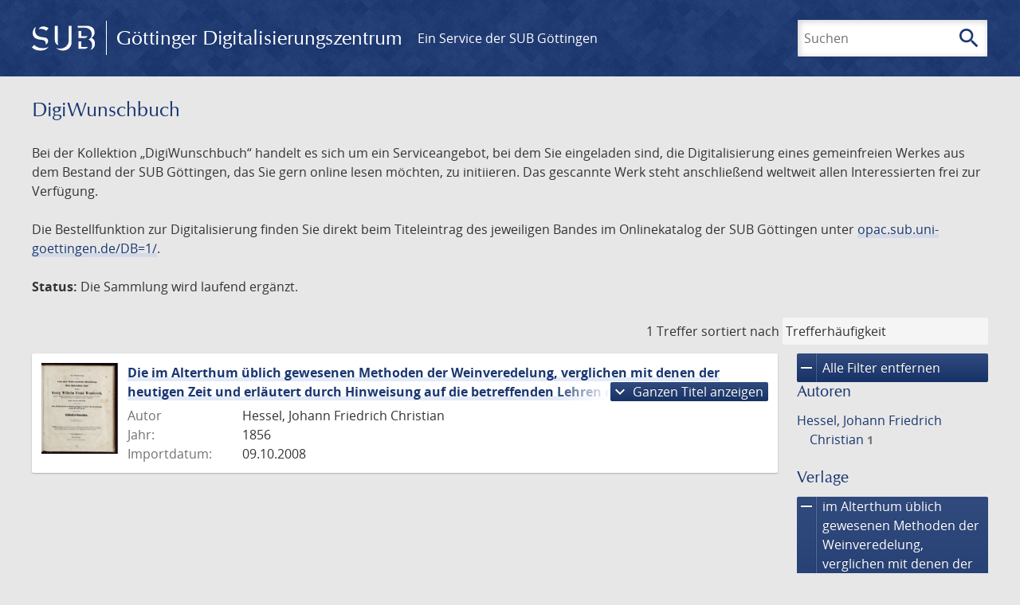

--- FILE ---
content_type: text/html; charset=UTF-8
request_url: https://images.sub.uni-goettingen.de/collection/digiwunschbuch?filter%5B0%5D%5Bdc%5D=varia&filter%5B1%5D%5Bdc%5D=digiwunschbuch&filter%5B2%5D%5Bfacet_publisher%5D=im%20Alterthum%20%C3%BCblich%20gewesenen%20Methoden%20der%20Weinveredelung,%20verglichen%20mit%20denen%20der%20heutigen%20Zeit%20und%20erl%C3%A4utert%20durch%20Hinweisung%20auf%20die%20betreffenden%20Lehren%20der%20Naturwissenschaft%20und%20durch%20einige%20darauf%20bez%C3%BCgliche%20selbst%20angestellte%20Versuche&filter%5B3%5D%5Bfacet_place_publish%5D=Marburg
body_size: 5101
content:
<!DOCTYPE html>
<html class="root" lang="de">
<head>
    <meta charset="UTF-8"/>
<meta name="viewport" content="width=device-width, initial-scale=1">
<title>DigiWunschbuch - GDZ - Göttinger Digitalisierungszentrum</title>
<link rel="icon" type="image/x-icon" href="/favicon.ico"/>
<link rel="alternate" type="application/atom+xml" title="Atom-Feed" href="https://images.sub.uni-goettingen.de/feed/atom" />
<link rel="alternate" type="application/rss+xml" title="RSS-Feed" href="https://images.sub.uni-goettingen.de/feed/rss" />
<meta property="og:title" content="DigiWunschbuch - GDZ - Göttinger Digitalisierungszentrum" />
<meta property="og:type" content="website" />
            <link rel="stylesheet" href="/build/app.37fdcb1a.css">
    </head>
<body class="site">

<header class="header" data-role="header">
    <div class="header_inner">
        <div class="header_main" role="banner">
            <a class="header_logo" href="/">
                <img src="/images/sub-logo.svg" alt="SUB" title="Staats- und Universitätsbibliothek Göttingen">
                <span class="header_title -long">Göttinger Digitalisierungszentrum</span>
                <span class="header_title -short">GDZ</span>
            </a>
            <div class="header_secondary">
                <a href="https://www.sub.uni-goettingen.de">
                    Ein Service der SUB Göttingen
                </a>
            </div>
        </div>

        <ul class="header_nav">
                                    <li class="header_nav-item">
                <button class="header_search-toggle">
                    <i class="icon">search</i>
                    Suchen
                </button>
            </li>
        </ul>

        
<div class="search">
    <form name="search" method="get" action="/suche" class="search_form -visible" role="search">
    <input type="text" id="search_q" name="search[q]" required="required" class="search_input" size="32" placeholder="Suchen" />
    <button type="submit" class="search_submit" name="search_submit">
        <i class="icon">search</i>
        <span class="sr-only">Suchen</span>
    </button>
    <div class="search_popup">
        <div class="search_content -visible">
                            <ul class="search_list">
                            <li class="search_item"><input type="radio" id="search_searchScope_0" name="search[searchScope]" required="required" class="search_radio" value="all" /><label class="search_label required" for="search_searchScope_0">In allen Dokumenten</label></li>
            <li class="search_item"><input type="radio" id="search_searchScope_1" name="search[searchScope]" required="required" class="search_radio" value="digiwunschbuch" checked="checked" /><label class="search_label required" for="search_searchScope_1">In der Sammlung: DigiWunschbuch</label></li>
    
                </ul>
                <hr class="search_separator">
                        <p>Durchsuche</p>
            <ul class="search_list">
                        <li class="search_item"><input type="radio" id="search_searchType_0" name="search[searchType]" required="required" class="search_radio" value="metadata" checked="checked" /><label class="search_label required" for="search_searchType_0">Metadaten</label></li>
            <li class="search_item"><input type="radio" id="search_searchType_1" name="search[searchType]" required="required" class="search_radio" value="fulltext" /><label class="search_label required" for="search_searchType_1">Volltext</label></li>
            <li class="search_item"><input type="radio" id="search_searchType_2" name="search[searchType]" required="required" class="search_radio" value="default" /><label class="search_label required" for="search_searchType_2">Metadaten und Volltext</label></li>
    
            </ul>
            <p>
                <a href="/search/advanced/">Erweiterte Suche</a>
            </p>
            <button class="search_close" title="Schließen">
                <i class="icon">close</i>
                <span class="sr-only">Schließen</span>
            </button>
        </div>
    </div>
    <input type="hidden" id="search_collection" name="search[collection]" value="digiwunschbuch" />
    </form>
</div>

    </div>
</header>

<div class="site_wrap">
    <div class="content">
            
    <div class="collections_above">
        <header class="collections_header">
            <h1 class="collections_title">DigiWunschbuch</h1>
        </header>

                    <p>Bei der Kollektion „DigiWunschbuch“ handelt es sich um ein Serviceangebot, bei dem Sie eingeladen sind, die Digitalisierung eines gemeinfreien Werkes aus dem Bestand der SUB Göttingen, das Sie gern online lesen möchten, zu initiieren. Das gescannte Werk steht anschließend weltweit allen Interessierten frei zur Verfügung.</p>
<p>Die Bestellfunktion zur Digitalisierung finden Sie direkt beim Titeleintrag des jeweiligen Bandes im Onlinekatalog der SUB Göttingen unter <a href="https://opac.sub.uni-goettingen.de/DB=1/">opac.sub.uni-goettingen.de/DB=1/</a>.</p>
<p><strong>Status:</strong> Die Sammlung wird laufend ergänzt.</p>
            </div>
                    <div class="navigation -top">
    <div class="find_aside">
        <span class="find_count">1 Treffer</span>
        <span class="find_sort">
                
    <label for="sort">sortiert nach</label>
    <select class="find_sort-order" id="sort">
        <option value="score-desc" selected>Trefferhäufigkeit</option>
        <option value="bycreator-asc" >Autor aufsteigend</option>
        <option value="bycreator-desc" >Autor absteigend</option>
        <option value="year_publish-asc" >Jahr aufsteigend</option>
        <option value="year_publish-desc" >Jahr absteigend</option>
        <option value="date_indexed-asc" >Importdatum aufsteigend</option>
        <option value="date_indexed-desc" >Importdatum absteigend</option>
        <option value="bytitle-asc" >Titel aufsteigend</option>
        <option value="bytitle-desc" >Titel absteigend</option>
        <option value="date_modified-asc" >Änderungsdatum aufsteigend</option>
        <option value="date_modified-desc" >Änderungsdatum absteigend</option>
            </select>
</span>
    </div>
        

</div>

        <div class="result">

                            <section class="facets">
                    
<div class="facets_header">
    <button class="facets_toggle -show">Filter anzeigen</button>
    <button class="facets_toggle -hide hidden">Filter ausblenden</button>
</div>

<div class="facets_body">
                    <a class="facets_remove" href="/collection/digiwunschbuch">
            <i class="icon">remove</i>
            Alle Filter entfernen
        </a>
    
                                                                                                            
        <article class="facet">
                        
            <h2>Autoren</h2>

            <ol class="facet_list">
                                                                                                                                                                                                        <li class="facet_item">
                                                                                                <a class="facet_link" href="/collection/digiwunschbuch?filter%5B0%5D%5Bdc%5D=varia&amp;filter%5B1%5D%5Bdc%5D=digiwunschbuch&amp;filter%5B2%5D%5Bfacet_publisher%5D=im%20Alterthum%20%C3%BCblich%20gewesenen%20Methoden%20der%20Weinveredelung,%20verglichen%20mit%20denen%20der%20heutigen%20Zeit%20und%20erl%C3%A4utert%20durch%20Hinweisung%20auf%20die%20betreffenden%20Lehren%20der%20Naturwissenschaft%20und%20durch%20einige%20darauf%20bez%C3%BCgliche%20selbst%20angestellte%20Versuche&amp;filter%5B3%5D%5Bfacet_place_publish%5D=Marburg&amp;filter%5B4%5D%5Bfacet_creator_personal%5D=Hessel,%20Johann%20Friedrich%20Christian" title="Filter hinzufügen: Autor ist „Hessel, Johann Friedrich Christian“">
                                    Hessel, Johann Friedrich Christian&nbsp;<span class="facet_count">1</span>
                                </a>
                            </li>
                                                                        </ol>

                            <button class="facet_list-toggle -expand">
                    <i class="icon">expand_more</i>
                    Mehr anzeigen
                </button>

                <button class="facet_list-toggle -collapse">
                    <i class="icon">expand_less</i>
                    Weniger anzeigen
                </button>
                    </article>
                                                                                                                                                
        <article class="facet">
                        
            <h2>Verlage</h2>

            <ol class="facet_list">
                                                                                                                                        <li class="facet_item">
                                                                                                                                                                                                                                                                                                                                                                                                                                                                                                                            <a class="facet_link -remove" href="/collection/digiwunschbuch?filter%5B0%5D%5Bdc%5D=varia&amp;filter%5B1%5D%5Bdc%5D=digiwunschbuch&amp;filter%5B2%5D%5Bfacet_place_publish%5D=Marburg&amp;page=1" title="Filter entfernen: Verlag ist „im Alterthum üblich gewesenen Methoden der Weinveredelung, verglichen mit denen der heutigen Zeit und erläutert durch Hinweisung auf die betreffenden Lehren der Naturwissenschaft und durch einige darauf bezügliche selbst angestellte Versuche“">
                                    <i class="icon">remove</i>
                                    im Alterthum üblich gewesenen Methoden der Weinveredelung, verglichen mit denen der heutigen Zeit und erläutert durch Hinweisung auf die betreffenden Lehren der Naturwissenschaft und durch einige darauf bezügliche selbst angestellte Versuche&nbsp;<span class="facet_count">1</span>
                                </a>
                            </li>
                                                                                                                                        </ol>

                            <button class="facet_list-toggle -expand">
                    <i class="icon">expand_more</i>
                    Mehr anzeigen
                </button>

                <button class="facet_list-toggle -collapse">
                    <i class="icon">expand_less</i>
                    Weniger anzeigen
                </button>
                    </article>
                                                                                                                                                
        <article class="facet">
                        
            <h2>Orte</h2>

            <ol class="facet_list">
                                                                                                                                        <li class="facet_item">
                                                                                                                                                                                                                                                                                                                                                                                                                                                                                                                            <a class="facet_link -remove" href="/collection/digiwunschbuch?filter%5B0%5D%5Bdc%5D=varia&amp;filter%5B1%5D%5Bdc%5D=digiwunschbuch&amp;filter%5B2%5D%5Bfacet_publisher%5D=im%20Alterthum%20%C3%BCblich%20gewesenen%20Methoden%20der%20Weinveredelung,%20verglichen%20mit%20denen%20der%20heutigen%20Zeit%20und%20erl%C3%A4utert%20durch%20Hinweisung%20auf%20die%20betreffenden%20Lehren%20der%20Naturwissenschaft%20und%20durch%20einige%20darauf%20bez%C3%BCgliche%20selbst%20angestellte%20Versuche&amp;page=1" title="Filter entfernen: Ort ist „Marburg“">
                                    <i class="icon">remove</i>
                                    Marburg&nbsp;<span class="facet_count">1</span>
                                </a>
                            </li>
                                                                                                                                        </ol>

                            <button class="facet_list-toggle -expand">
                    <i class="icon">expand_more</i>
                    Mehr anzeigen
                </button>

                <button class="facet_list-toggle -collapse">
                    <i class="icon">expand_less</i>
                    Weniger anzeigen
                </button>
                    </article>
                                                                                                                    
        <article class="facet">
                        
            <h2>Jahre</h2>

            <ol class="facet_list">
                                                                                                                                    </ol>

                                                            <div
                    class="facet_histogram"
                    data-years='[[1856,1]]'
                >
                </div>
                <form class="facet_year">
                    <input
                        type="number"
                        class="facet_year-input"
                        min="0"
                        max="9999"
                        placeholder="Jahr"
                        value=""
                    >
                    bis
                    <input
                        type="number"
                        class="facet_year-input"
                        min="0"
                        max="9999"
                        placeholder="Jahr"
                        value=""
                    >
                    <button type="submit" class="facet_year-submit">
                        <i class="icon">keyboard_arrow_right</i>
                        <span class="sr-only">Suche einschränken</span>
                    </button>
                </form>
                    </article>
                                                                                                                                                                            
        <article class="facet">
                        
            <h2>Sammlungen</h2>

            <ol class="facet_list">
                                                                                                                                        <li class="facet_item">
                                                                                                                                                                                                                                                                                                                                                                                                                                                                                                                            <a class="facet_link -remove" href="/collection/digiwunschbuch?filter%5B0%5D%5Bdc%5D=varia&amp;filter%5B1%5D%5Bfacet_publisher%5D=im%20Alterthum%20%C3%BCblich%20gewesenen%20Methoden%20der%20Weinveredelung,%20verglichen%20mit%20denen%20der%20heutigen%20Zeit%20und%20erl%C3%A4utert%20durch%20Hinweisung%20auf%20die%20betreffenden%20Lehren%20der%20Naturwissenschaft%20und%20durch%20einige%20darauf%20bez%C3%BCgliche%20selbst%20angestellte%20Versuche&amp;filter%5B2%5D%5Bfacet_place_publish%5D=Marburg&amp;page=1" title="Filter entfernen: Sammlung ist „DigiWunschbuch“">
                                    <i class="icon">remove</i>
                                    DigiWunschbuch&nbsp;<span class="facet_count">1</span>
                                </a>
                            </li>
                                                                                                <li class="facet_item">
                                                                                                                                                                                                                                                                                                                                                                                                                                                                                                                            <a class="facet_link -remove" href="/collection/digiwunschbuch?filter%5B0%5D%5Bdc%5D=digiwunschbuch&amp;filter%5B1%5D%5Bfacet_publisher%5D=im%20Alterthum%20%C3%BCblich%20gewesenen%20Methoden%20der%20Weinveredelung,%20verglichen%20mit%20denen%20der%20heutigen%20Zeit%20und%20erl%C3%A4utert%20durch%20Hinweisung%20auf%20die%20betreffenden%20Lehren%20der%20Naturwissenschaft%20und%20durch%20einige%20darauf%20bez%C3%BCgliche%20selbst%20angestellte%20Versuche&amp;filter%5B2%5D%5Bfacet_place_publish%5D=Marburg&amp;page=1" title="Filter entfernen: Sammlung ist „Varia“">
                                    <i class="icon">remove</i>
                                    Varia&nbsp;<span class="facet_count">1</span>
                                </a>
                            </li>
                                                                                                                                                                                    </ol>

                            <button class="facet_list-toggle -expand">
                    <i class="icon">expand_more</i>
                    Mehr anzeigen
                </button>

                <button class="facet_list-toggle -collapse">
                    <i class="icon">expand_less</i>
                    Weniger anzeigen
                </button>
                    </article>
            </div>
                </section>
            
            <ol class="result_list" start="1">
                
                                        <li class="result_item">
    <article class="result_wrap">
        <div class="result_left">
                                                    
                            <a class="result_thumbnail" href="/id/PPN578234556?origin=/collection/digiwunschbuch?filter%255B0%255D%255Bdc%255D%3Dvaria%26filter%255B1%255D%255Bdc%255D%3Ddigiwunschbuch%26filter%255B2%255D%255Bfacet_publisher%255D%3Dim%2520Alterthum%2520%25C3%25BCblich%2520gewesenen%2520Methoden%2520der%2520Weinveredelung%252C%2520verglichen%2520mit%2520denen%2520der%2520heutigen%2520Zeit%2520und%2520erl%25C3%25A4utert%2520durch%2520Hinweisung%2520auf%2520die%2520betreffenden%2520Lehren%2520der%2520Naturwissenschaft%2520und%2520durch%2520einige%2520darauf%2520bez%25C3%25BCgliche%2520selbst%2520angestellte%2520Versuche%26filter%255B3%255D%255Bfacet_place_publish%255D%3DMarburg&amp;collection=digiwunschbuch">
                    <img src="https://images.sub.uni-goettingen.de/iiif/image/gdz:PPN578234556:00000005/full/96,/0/default.jpg" alt="">
                </a>
                    </div>

        <div class="result_metadata">
            <h2 class="result_title">
                <a class="result_link" title="Die im Alterthum üblich gewesenen Methoden der Weinveredelung, verglichen mit denen der heutigen Zeit und erläutert durch Hinweisung auf die betreffenden Lehren der Naturwissenschaft und durch einige darauf bez" href="/id/PPN578234556?origin=/collection/digiwunschbuch?filter%255B0%255D%255Bdc%255D%3Dvaria%26filter%255B1%255D%255Bdc%255D%3Ddigiwunschbuch%26filter%255B2%255D%255Bfacet_publisher%255D%3Dim%2520Alterthum%2520%25C3%25BCblich%2520gewesenen%2520Methoden%2520der%2520Weinveredelung%252C%2520verglichen%2520mit%2520denen%2520der%2520heutigen%2520Zeit%2520und%2520erl%25C3%25A4utert%2520durch%2520Hinweisung%2520auf%2520die%2520betreffenden%2520Lehren%2520der%2520Naturwissenschaft%2520und%2520durch%2520einige%2520darauf%2520bez%25C3%25BCgliche%2520selbst%2520angestellte%2520Versuche%26filter%255B3%255D%255Bfacet_place_publish%255D%3DMarburg&amp;collection=digiwunschbuch">Die im Alterthum üblich gewesenen Methoden der Weinveredelung, verglichen mit denen der heutigen Zeit und erläutert durch Hinweisung auf die betreffenden Lehren der Naturwissenschaft und durch einige darauf bez</a>
                <button class="result_title-toggle -expand">
                    <i class="icon">expand_more</i>
                    Ganzen Titel anzeigen
                </button>
                <button class="result_title-toggle -collapse">
                    <i class="icon">expand_less</i>
                    Titel verkleinern
                </button>
            </h2>

                        
            <dl class="result_info">
                                    <dt>Autor</dt>
                    <dd>
                                                    Hessel, Johann Friedrich Christian                                            </dd>
                                                    <dt>Jahr:</dt>
                    <dd>
                        1856
                    </dd>
                
                <dt>Importdatum:</dt>
                <dd>
                    09.10.2008
                </dd>
            </dl>
                    </div>
    </article>
</li>
                            </ol>
        </div>
        <div class="navigation -bottom">
            

        </div>
        </div>

    <div class="footer">
    <div class="footer_left">
        <ul>
            <li>
                <a href="/site/help">Hilfe zur Suche</a>
            </li>
            <li>
                <a href="/site/contact">Kontakt</a>
            </li>
            <li>
                <a href="/site/imprint">Impressum</a>
            </li>
            <li>
                <a href="/site/privacy">Datenschutz</a>
            </li>
        </ul>
    </div>
    <div class="footer_right">
        <ul>
            <li>
                <a href="/feedback/">Feedback</a>
            </li>
            <li>
                <a href="/feed/rss">RSS-Feed</a>
                <a class="link_mastodon" rel="me" href="https://openbiblio.social/@just_scanned">Mastodon</a>
            </li>
        </ul>
    </div>
</div>
</div>

<div class="colophon">
    <div class="colophon_inner">
        <div class="colophon_above">
            <h6>Just scanned</h6>
            <hx:include src="/_fragment?_hash=qq5aKfNLiqg%2B3yF7tHm%2B0P3mXbWUqmuExD%2Fa42eR3ZM%3D&amp;_path=_format%3Dhtml%26_locale%3Dde%26_controller%3DApp%255CController%255CDocumentController%253A%253AjustScanned"></hx:include>
        </div>
        <div class="colophon_links">
            <div class="colophon_column">
                <h6><a href="https://www.zvdd.de" rel="noreferrer" title="ZVDD - Zentrales Verzeichnis digitalisierter Drucke"
                    target="_blank" class="external-link-new-window">ZVDD - Zentrales Verzeichnis digitalisierter
                        Drucke</a></h6>
                <p class="colophon-copy">Ist Ihr gesuchtes Werk noch nicht in unserem digitalen Bestand? Dann probieren Sie es doch in unserem ZVDD Portal, das mehr als 1.600.000 bundesweit digitalisierte Werke nachweist.</p>
            </div>
            <div class="colophon_column">
                <h6><a href="https://www.sub.uni-goettingen.de/spenden-foerdern/digiwunschbuch/" rel="noreferrer" title="DigiWunschbuch" target="_blank"
                    class="external-link-new-window">DigiWunschbuch</a></h6>
                <p class="colophon-copy">Die Niedersächsische Staats- und Universitätsbibliothek Göttingen (SUB) bietet mit dem Service „DigiWunschbuch” die Möglichkeit, Patenschaften für die Digitalisierung von Büchern zu übernehmen.
                Übernehmen Sie die Patenschaft für die Digitalisierung Ihres Wunschbuches.</p>

            </div>
            <div class="colophon_column">
                <h6><a href="http://www.gutenbergdigital.de/" rel="noreferrer" title="Gutenberg Digital" target="_blank"
                    class="external-link-new-window">Gutenberg Digital</a></h6>
                <p class="colophon-copy">Besuchen Sie das Faksimile der Göttinger Gutenberg Bibel.</p>
            </div>
        </div>
    </div>

    <div class="colophon_top-link">
        <a title="Zurück zum Seitenanfang" href="#top">
            <i class="icon">keyboard_arrow_up</i>
            <span class="sr-only">Zurück zum Seitenanfang</span>
        </a>
    </div>
</div>

  <script src="/build/runtime.68cbd603.js"></script><script src="/build/app.6fd6ece5.js"></script>
<script src="//matomo.gwdg.de/matomo.js" type="text/javascript"></script>
<script type="text/javascript">
  try {
    var matomoTracker = Piwik.getTracker("//matomo.gwdg.de/matomo.php", 143);
    matomoTracker.enableLinkTracking();
    matomoTracker.setDomains(["gdz.sub.uni-goettingen.de", "gdz-srv1.sub.uni-goettingen.de", "resolver.sub.uni-goettingen.de"]);
    matomoTracker.trackGoal(1);
    matomoTracker.setDownloadClasses(["pdfdownload"]);
    matomoTracker.trackPageView();
  } catch (err) {
}
</script>
</body>
